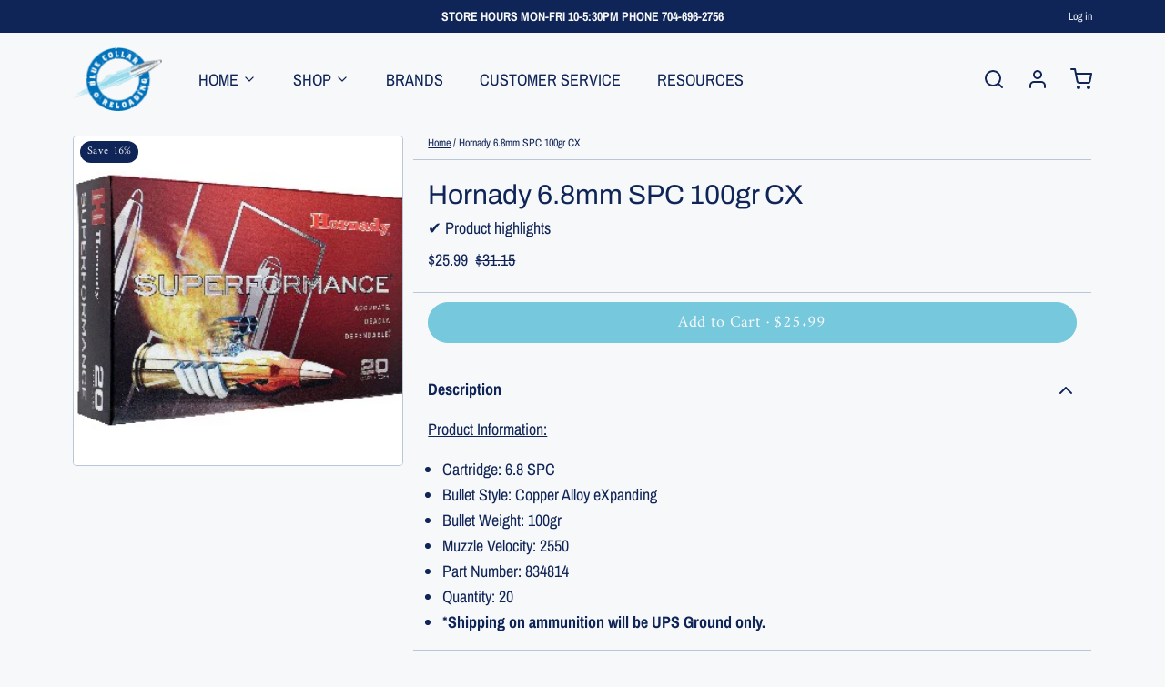

--- FILE ---
content_type: text/javascript; charset=utf-8
request_url: https://www.bluecollarreloading.com/products/hornady-6-8mm-spc-100gr-cx.js
body_size: 515
content:
{"id":6716849946722,"title":"Hornady 6.8mm SPC 100gr CX","handle":"hornady-6-8mm-spc-100gr-cx","description":"\u003cp\u003e\u003cstrong\u003e\u003cspan style=\"text-decoration: underline;\"\u003eProduct Information:\u003c\/span\u003e\u003c\/strong\u003e\u003c\/p\u003e\n\u003cul\u003e\n\u003cli\u003e\n\u003cstrong\u003e\u003c\/strong\u003eCartridge: 6.8 SPC \u003c\/li\u003e\n\u003cli\u003eBullet Style: \u003cspan data-mce-fragment=\"1\"\u003eCopper Alloy eXpanding\u003c\/span\u003e\n\u003c\/li\u003e\n\u003cli\u003eBullet Weight: 100gr\u003c\/li\u003e\n\u003cli\u003eMuzzle Velocity: 2550\u003c\/li\u003e\n\u003cli\u003ePart Number: 834814\u003c\/li\u003e\n\u003cli\u003eQuantity: 20\u003c\/li\u003e\n\u003cli\u003e*\u003cstrong\u003eShipping on ammunition will be UPS Ground only. \u003c\/strong\u003e\n\u003c\/li\u003e\n\u003c\/ul\u003e\n\u003cul\u003e\u003c\/ul\u003e","published_at":"2022-06-01T15:08:32-04:00","created_at":"2022-06-01T15:08:32-04:00","vendor":"Hornady","type":"Ammunition","tags":["100gr","6.8 spc","6.8mm","834814","custom","hunting","rifleammo"],"price":2599,"price_min":2599,"price_max":2599,"available":true,"price_varies":false,"compare_at_price":3115,"compare_at_price_min":3115,"compare_at_price_max":3115,"compare_at_price_varies":false,"variants":[{"id":39806489821282,"title":"Default Title","option1":"Default Title","option2":null,"option3":null,"sku":"834814","requires_shipping":true,"taxable":true,"featured_image":null,"available":true,"name":"Hornady 6.8mm SPC 100gr CX","public_title":null,"options":["Default Title"],"price":2599,"weight":376,"compare_at_price":3115,"inventory_management":"shopify","barcode":"090255719994","quantity_rule":{"min":1,"max":null,"increment":1},"quantity_price_breaks":[],"requires_selling_plan":false,"selling_plan_allocations":[]}],"images":["\/\/cdn.shopify.com\/s\/files\/1\/0066\/9240\/5363\/products\/1410991242-Superformance-packaging_3_9d5876ed-fb88-4334-9c2b-3a113a367d8c.jpg?v=1654532509"],"featured_image":"\/\/cdn.shopify.com\/s\/files\/1\/0066\/9240\/5363\/products\/1410991242-Superformance-packaging_3_9d5876ed-fb88-4334-9c2b-3a113a367d8c.jpg?v=1654532509","options":[{"name":"Title","position":1,"values":["Default Title"]}],"url":"\/products\/hornady-6-8mm-spc-100gr-cx","media":[{"alt":null,"id":20925019914338,"position":1,"preview_image":{"aspect_ratio":1.311,"height":305,"width":400,"src":"https:\/\/cdn.shopify.com\/s\/files\/1\/0066\/9240\/5363\/products\/1410991242-Superformance-packaging_3_9d5876ed-fb88-4334-9c2b-3a113a367d8c.jpg?v=1654532509"},"aspect_ratio":1.311,"height":305,"media_type":"image","src":"https:\/\/cdn.shopify.com\/s\/files\/1\/0066\/9240\/5363\/products\/1410991242-Superformance-packaging_3_9d5876ed-fb88-4334-9c2b-3a113a367d8c.jpg?v=1654532509","width":400}],"requires_selling_plan":false,"selling_plan_groups":[]}